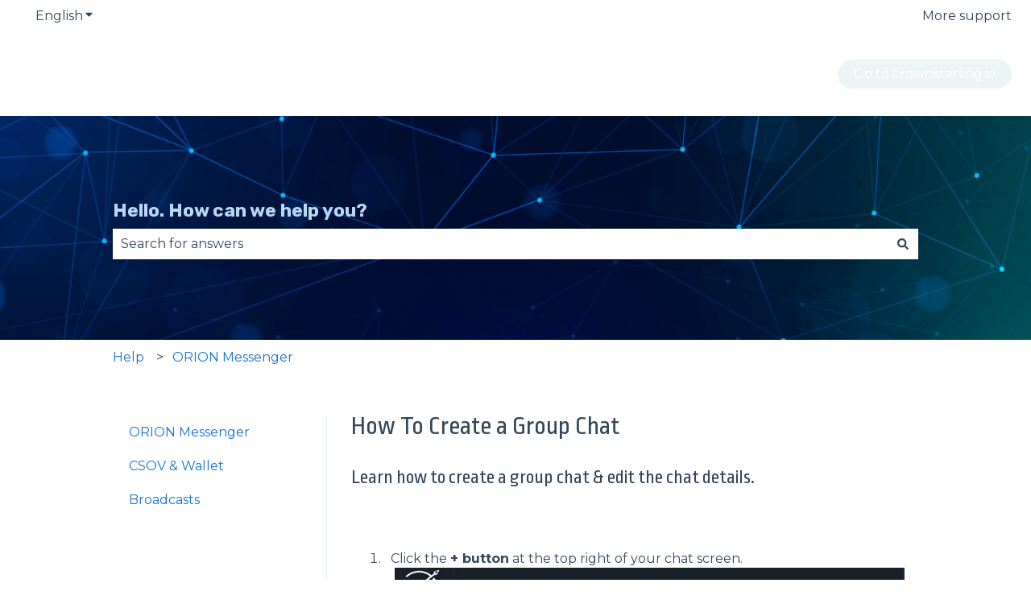

--- FILE ---
content_type: application/javascript
request_url: https://7052064.fs1.hubspotusercontent-na1.net/hubfs/7052064/hub_generated/module_assets/1/-107255593217/1769017930943/module_website-header.min.js
body_size: 169
content:
var module_107255593217=function(){const menuParentItems=document.querySelectorAll(".header__menu--desktop .header__menu-item--has-submenu"),openToggles=document.querySelectorAll(".header__menu-toggle--open"),closeToggles=document.querySelectorAll(".header__menu-toggle--close"),mobileChildToggles=document.querySelectorAll(".header__menu--mobile .header__menu-child-toggle"),langToggles=document.querySelectorAll(".header__language-switcher-child-toggle"),toggleSubmenu=function(){this.parentNode.parentNode.classList.contains("header__menu-item--open")?(this.parentNode.parentNode.classList.remove("header__menu-item--open"),this.parentNode.parentNode.querySelector("a").setAttribute("aria-expanded","false"),this.parentNode.parentNode.querySelector("button").setAttribute("aria-expanded","false")):(this.parentNode.parentNode.classList.add("header__menu-item--open"),this.parentNode.parentNode.querySelector("a").setAttribute("aria-expanded","true"),this.parentNode.parentNode.querySelector("button").setAttribute("aria-expanded","true"))},openSubmenu=function(){this.classList.add("header__menu-item--open"),this.querySelector("a").setAttribute("aria-expanded","true"),this.querySelector("button").setAttribute("aria-expanded","true")},closeSubmenu=function(){document.querySelector(".header__menu-item--open > .header__menu-link-toggle-wrapper > a").setAttribute("aria-expanded","false"),document.querySelector(".header__menu-item--open > .header__menu-link-toggle-wrapper > button").setAttribute("aria-expanded","false"),document.querySelector(".header__menu-item--open").classList.remove("header__menu-item--open")},closeFocusoutSubmenu=function(event){const newlyFocusedElementDepth=parseInt(event.relatedTarget?.dataset?.depth,10),previouslyFocusedElementDepth=parseInt(event.srcElement?.dataset?.depth,10);if(isFinite(newlyFocusedElementDepth)&&isFinite(previouslyFocusedElementDepth)&&newlyFocusedElementDepth<previouslyFocusedElementDepth){const openedSubmenu=event.srcElement.parentNode.parentNode.parentNode;openedSubmenu.classList.contains("header__menu-item--open")&&(openedSubmenu.classList.remove("header__menu-item--open"),openedSubmenu.querySelector("a").setAttribute("aria-expanded","false"),openedSubmenu.querySelector("button").setAttribute("aria-expanded","false"))}};menuParentItems&&Array.prototype.forEach.call(menuParentItems,function(el){const childToggle=el.querySelector(".header__menu-child-toggle");el.addEventListener("mouseover",openSubmenu),el.addEventListener("mouseout",closeSubmenu),el.addEventListener("focusout",closeFocusoutSubmenu),childToggle.addEventListener("click",toggleSubmenu)}),Array.prototype.forEach.call(openToggles,function(el){const closeToggle=el.parentElement.querySelector(".header__menu-toggle--close"),mobileMenu=el.parentElement.querySelector(".header__menu--mobile");el.addEventListener("click",function(){this.classList.toggle("header__menu-toggle--show"),closeToggle.classList.toggle("header__menu-toggle--show"),mobileMenu.classList.toggle("header__menu--show")})}),Array.prototype.forEach.call(closeToggles,function(el){const openToggle=el.parentElement.querySelector(".header__menu-toggle--open"),mobileMenu=el.parentElement.querySelector(".header__menu--mobile");el.addEventListener("click",function(){this.classList.toggle("header__menu-toggle--show"),openToggle.classList.toggle("header__menu-toggle--show"),mobileMenu.classList.toggle("header__menu--show")})}),mobileChildToggles&&Array.prototype.forEach.call(mobileChildToggles,function(el){el.addEventListener("click",toggleSubmenu)}),langToggles&&Array.prototype.forEach.call(langToggles,function(el){el.addEventListener("click",function(){this.classList.toggle("header__language-switcher-child-toggle--open"),this.parentElement.parentElement.classList.toggle("header__language-switcher-label--open")})})}();
//# sourceURL=https://7052064.fs1.hubspotusercontent-na1.net/hubfs/7052064/hub_generated/module_assets/1/-107255593217/1769017930943/module_website-header.js